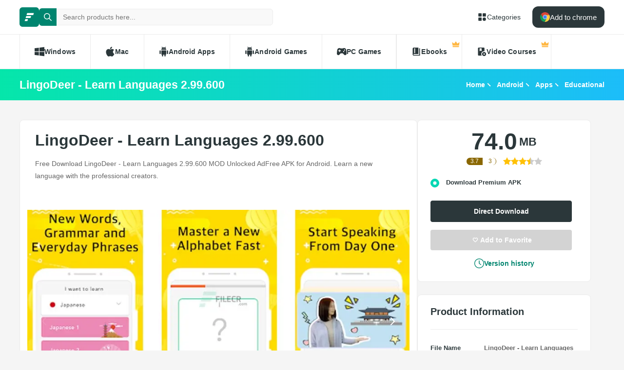

--- FILE ---
content_type: text/html; charset=utf-8
request_url: https://filecr.com/android/learn-korean-japanese-or-spanish-with-lingodeer/
body_size: 14116
content:
<!DOCTYPE html><html lang="en"><head><meta charSet="utf-8"/><meta name="viewport" content="width=device-width"/><meta name="twitter:card" content="summary_large_image"/><meta name="twitter:site" content="@FileCr"/><meta name="twitter:creator" content="@FileCr"/><meta property="og:locale" content="en_US"/><meta property="og:site_name" content="FileCR"/><title>LingoDeer - Learn Languages 2.99.600</title><meta name="robots" content="index,follow"/><meta name="description" content="Free Download LingoDeer - Learn Languages 2.99.600 MOD Unlocked AdFree APK for Android. Learn a new language with the professional creators."/><meta property="og:title" content="LingoDeer - Learn Languages 2.99.600"/><meta property="og:description" content="Free Download LingoDeer - Learn Languages 2.99.600 MOD Unlocked AdFree APK for Android. Learn a new language with the professional creators."/><meta property="og:url" content="https://filecr.com/android/learn-korean-japanese-or-spanish-with-lingodeer"/><meta property="og:type" content="article"/><meta property="article:published_time" content="2025-04-08 22:16:00"/><meta property="article:modified_time" content="2025-10-06 10:55:30"/><meta property="article:author" content="Alivia Stamm"/><meta property="article:tag" content="Language Learning"/><meta property="article:tag" content="Language Practice"/><meta property="article:tag" content="Japanese language"/><meta property="og:image" content="https://media.imgcdn.org/repo/2023/03/learn-korean-japanese-or-spanish-with-lingodeer/learn-korean-japanese-or-spanish-with-lingodeer-free-download-01.jpg"/><meta property="og:image:alt" content="LingoDeer - Learn Languages 2.99.600"/><meta property="og:image:type" content="image/jpeg"/><meta property="og:image:width" content="836"/><meta property="og:image:height" content="484"/><meta property="og:image" content="https://media.imgcdn.org/repo/2023/03/learn-korean-japanese-or-spanish-with-lingodeer/learn-korean-japanese-or-spanish-with-lingodeer-free-download-02.jpg"/><meta property="og:image:alt" content="LingoDeer - Learn Languages 2.99.600"/><meta property="og:image:type" content="image/jpeg"/><meta property="og:image:width" content="836"/><meta property="og:image:height" content="484"/><meta property="og:image" content="https://media.imgcdn.org/repo/2023/03/learn-korean-japanese-or-spanish-with-lingodeer-2-99-68/664c2adb57ff0-learn-korean-japanese-or-spanish-with-lingodeer-2-99-68-screenshot1.webp"/><meta property="og:image:alt" content="LingoDeer - Learn Languages 2.99.600"/><meta property="og:image:type" content="image/jpeg"/><meta property="og:image:width" content="836"/><meta property="og:image:height" content="484"/><link rel="canonical" href="https://filecr.com/android/learn-korean-japanese-or-spanish-with-lingodeer"/><script type="application/ld+json">{"@context":"https://schema.org","@type":"Article","datePublished":"2025-04-08 22:16:00","description":"Free Download LingoDeer - Learn Languages 2.99.600 MOD Unlocked AdFree APK for Android. Learn a new language with the professional creators.","mainEntityOfPage":{"@type":"WebPage","@id":"https://filecr.com/android/learn-korean-japanese-or-spanish-with-lingodeer"},"headline":"LingoDeer - Learn Languages 2.99.600","image":["https://media.imgcdn.org/repo/2023/03/learn-korean-japanese-or-spanish-with-lingodeer/learn-korean-japanese-or-spanish-with-lingodeer-free-download-01.jpg","https://media.imgcdn.org/repo/2023/03/learn-korean-japanese-or-spanish-with-lingodeer/learn-korean-japanese-or-spanish-with-lingodeer-free-download-02.jpg","https://media.imgcdn.org/repo/2023/03/learn-korean-japanese-or-spanish-with-lingodeer-2-99-68/664c2adb57ff0-learn-korean-japanese-or-spanish-with-lingodeer-2-99-68-screenshot1.webp"],"dateModified":"2025-10-06 10:55:30","author":[{"@type":"Person","name":"Alivia Stamm","url":"/us-en/"}],"publisher":{"@type":"Organization","name":"FileCR","logo":{"@type":"ImageObject","url":"https://filecr.com/logo.png"}},"isAccessibleForFree":true}</script><script type="application/ld+json">{"@context":"https://schema.org","@type":"SoftwareApplication","name":"LingoDeer - Learn Languages","url":"https://filecr.com/android/learn-korean-japanese-or-spanish-with-lingodeer","version":"2.99.600","description":"Learn a new language with the professional creators","image":"https://media.imgcdn.org/repo/2023/03/learn-korean-japanese-or-spanish-with-lingodeer-2-99-68/664c2a4f87d87-learn-korean-japanese-or-spanish-with-lingodeer-2-99-68-Icon.webp","screenshot":["https://media.imgcdn.org/repo/2023/03/learn-korean-japanese-or-spanish-with-lingodeer/learn-korean-japanese-or-spanish-with-lingodeer-free-download-01.jpg","https://media.imgcdn.org/repo/2023/03/learn-korean-japanese-or-spanish-with-lingodeer/learn-korean-japanese-or-spanish-with-lingodeer-free-download-02.jpg","https://media.imgcdn.org/repo/2023/03/learn-korean-japanese-or-spanish-with-lingodeer-2-99-68/664c2adb57ff0-learn-korean-japanese-or-spanish-with-lingodeer-2-99-68-screenshot1.webp"],"publisher":{"@types":"Organization","name":"LingoDeer - Learn Languages with fun","url":"https://www.lingodeer.com/"},"applicationCategory":"Educational","operatingSystem":"Android","datePublished":"2025-04-08 22:16:00","dateModified":"2025-10-06 10:55:30","offers":{"@type":"Offer","price":"0.00","priceCurrency":"USD"},"aggregateRating":{"@type":"AggregateRating","reviewCount":3,"bestRating":5,"ratingValue":"3.7"}}</script><script type="application/ld+json">{"@context":"https://schema.org","@type":"WebSite","url":"https://filecr.com","potentialAction":[{"@type":"SearchAction","target":"https://filecr.com/search?query={search_term_string}","query-input":"required name=search_term_string"}]}</script><script type="application/ld+json">{"@context":"https://schema.org","@type":"BreadcrumbList","itemListElement":[{"@type":"ListItem","position":"1","item":{"@id":"https://filecr.com/android","name":"Android"}},{"@type":"ListItem","position":"2","item":{"@id":"https://filecr.com/android/apps","name":"Apps"}},{"@type":"ListItem","position":"3","item":{"@id":"https://filecr.com/android/apps/educational-apps","name":"Educational"}}]}</script><link rel="preload" as="image" imageSrcSet="/_next/image/?url=https%3A%2F%2Fmedia.imgcdn.org%2Frepo%2F2023%2F03%2Flearn-korean-japanese-or-spanish-with-lingodeer%2Flearn-korean-japanese-or-spanish-with-lingodeer-free-download-01.jpg&amp;w=1080&amp;q=75 1x, /_next/image/?url=https%3A%2F%2Fmedia.imgcdn.org%2Frepo%2F2023%2F03%2Flearn-korean-japanese-or-spanish-with-lingodeer%2Flearn-korean-japanese-or-spanish-with-lingodeer-free-download-01.jpg&amp;w=1920&amp;q=75 2x" fetchpriority="high"/><meta name="next-head-count" content="41"/><meta name="google-site-verification" content="ExL8193-Y-IIV0ZYBPeZVH2GN-tKY7_wo5xXGov1_qk"/><link rel="icon" href="/favicon.png"/><link rel="preload" href="/_next/static/css/e55ef4f217c16d9f.css" as="style"/><link rel="stylesheet" href="/_next/static/css/e55ef4f217c16d9f.css" data-n-g=""/><link rel="preload" href="/_next/static/css/2dbe46fe14a4b4c2.css" as="style"/><link rel="stylesheet" href="/_next/static/css/2dbe46fe14a4b4c2.css" data-n-p=""/><link rel="preload" href="/_next/static/css/2a3dfd2ff48fce35.css" as="style"/><link rel="stylesheet" href="/_next/static/css/2a3dfd2ff48fce35.css" data-n-p=""/><link rel="preload" href="/_next/static/css/d127eb0a3b6ee924.css" as="style"/><link rel="stylesheet" href="/_next/static/css/d127eb0a3b6ee924.css" data-n-p=""/><noscript data-n-css=""></noscript><script defer="" nomodule="" src="/_next/static/chunks/polyfills-42372ed130431b0a.js"></script><script src="/_next/static/chunks/webpack-21856b4bba4a7188.js" defer=""></script><script src="/_next/static/chunks/framework-0cbe3b56a5f66701.js" defer=""></script><script src="/_next/static/chunks/main-8b99947cf8517f20.js" defer=""></script><script src="/_next/static/chunks/pages/_app-2c2b28f0702cbfcb.js" defer=""></script><script src="/_next/static/chunks/229-68220457263d81f2.js" defer=""></script><script src="/_next/static/chunks/297-3aadb0264d95ef93.js" defer=""></script><script src="/_next/static/chunks/58-4f9d48cb37e5016f.js" defer=""></script><script src="/_next/static/chunks/50-7ce0aefb7717b53d.js" defer=""></script><script src="/_next/static/chunks/325-d924ee7ecca49220.js" defer=""></script><script src="/_next/static/chunks/385-9a907f5ec0a3e6cc.js" defer=""></script><script src="/_next/static/chunks/124-94b9d5fe22581666.js" defer=""></script><script src="/_next/static/chunks/pages/%5BcategorySlug%5D/%5BpostSlug%5D-8690fd048799749c.js" defer=""></script><script src="/_next/static/l7GlYqq9MCmYFktRtqLa7/_buildManifest.js" defer=""></script><script src="/_next/static/l7GlYqq9MCmYFktRtqLa7/_ssgManifest.js" defer=""></script></head><body><div id="__next"><header class="header_wrap__mGxe1"><div class="container "><nav class="header_nav__jqNm7"><a aria-label="FileCR - THE BIGGEST SOFTWARE STORE" class="header_logo__nodcL" href="/us-en/"><svg xmlns="http://www.w3.org/2000/svg" xml:space="preserve" fill="#fff" viewBox="0 0 1366 1204.41" class="icon" style="--icon-size:20px"><switch><g><path d="M386.89 47.18h939.13l-82.81 274.95H300.76zM256.5 467.89h686.45l-82.81 274.95H170.37zm-130.39 420.7h382.98l-82.82 274.96H39.98z" class="logo_svg__st0"></path></g></switch></svg></a><div class="search_wrap___OBMJ"><form class="header--search"><input type="text" class="search_input__yIfS8" placeholder="Search products here..." autoComplete="off" value=""/><button class="search_submit__JKzQE" type="submit" aria-label="search button"><svg xmlns="http://www.w3.org/2000/svg" viewBox="0 0 461.516 461.516" class="icon" style="--icon-size:16px"><path xmlns="http://www.w3.org/2000/svg" d="M185.746 371.332a185.3 185.3 0 0 0 113.866-39.11L422.39 455c9.172 8.858 23.787 8.604 32.645-.568 8.641-8.947 8.641-23.131 0-32.077L332.257 299.577c62.899-80.968 48.252-197.595-32.716-260.494S101.947-9.169 39.048 71.799-9.204 269.394 71.764 332.293a185.64 185.64 0 0 0 113.982 39.039M87.095 87.059c54.484-54.485 142.82-54.486 197.305-.002s54.486 142.82.002 197.305-142.82 54.486-197.305.002l-.002-.002c-54.484-54.087-54.805-142.101-.718-196.585z" data-original="#000000"></path></svg></button><button class="search_close__AhKS9" type="reset" aria-label="search clear"><svg xmlns="http://www.w3.org/2000/svg" viewBox="0 0 329.269 329" class="icon" style="--icon-size:20px"><path d="M194.8 164.77 323.013 36.555c8.343-8.34 8.343-21.825 0-30.164-8.34-8.34-21.825-8.34-30.164 0L164.633 134.605 36.422 6.391c-8.344-8.34-21.824-8.34-30.164 0-8.344 8.34-8.344 21.824 0 30.164l128.21 128.215L6.259 292.984c-8.344 8.34-8.344 21.825 0 30.164a21.27 21.27 0 0 0 15.082 6.25c5.46 0 10.922-2.09 15.082-6.25l128.21-128.214 128.216 128.214a21.27 21.27 0 0 0 15.082 6.25c5.46 0 10.922-2.09 15.082-6.25 8.343-8.34 8.343-21.824 0-30.164zm0 0"></path></svg></button></form></div><a class="header_link__ohosR" href="/navigation/ms-windows/"><svg xmlns="http://www.w3.org/2000/svg" viewBox="0 0 64 64" class="icon" style="--icon-size:20px"><path d="M29 11v14a4 4 0 0 1-4 4H11a4 4 0 0 1-4-4V11a4 4 0 0 1 4-4h14a4 4 0 0 1 4 4m24-4H39a4 4 0 0 0-4 4v14a4 4 0 0 0 4 4h14a4 4 0 0 0 4-4V11a4 4 0 0 0-4-4M25 35H11a4 4 0 0 0-4 4v14a4 4 0 0 0 4 4h14a4 4 0 0 0 4-4V39a4 4 0 0 0-4-4m21 0a11 11 0 1 0 11 11 11 11 0 0 0-11-11"></path></svg><span>Categories</span></a><button class="burger-menu " type="button" aria-label="burger menu"><span></span></button></nav></div><div class="menu_wrap__ntHWM"><div class="container"><nav class="menu_menu__NlimN menu"><a class="menu_link__lDtKC" href="/ms-windows/"><svg xmlns="http://www.w3.org/2000/svg" viewBox="0 0 512 512" class="icon" style="--icon-size:20px"><path d="M0 80v160h224V52zm256-32v192h256V16zm0 224v192l256 32V272zM0 272v160l224 28V272z"></path></svg><span>Windows</span></a><a class="menu_link__lDtKC" href="/macos/"><svg xmlns="http://www.w3.org/2000/svg" viewBox="0 0 512.003 512.003" class="icon" style="--icon-size:20px"><path d="M351.98 0c-27.296 1.888-59.2 19.36-77.792 42.112-16.96 20.64-30.912 51.296-25.472 81.088 29.824.928 60.64-16.96 78.496-40.096 16.704-21.536 29.344-52 24.768-83.104"></path><path d="M459.852 171.776c-26.208-32.864-63.04-51.936-97.824-51.936-45.92 0-65.344 21.984-97.248 21.984-32.896 0-57.888-21.92-97.6-21.92-39.008 0-80.544 23.84-106.88 64.608-37.024 57.408-30.688 165.344 29.312 257.28 21.472 32.896 50.144 69.888 87.648 70.208 33.376.32 42.784-21.408 88-21.632 45.216-.256 53.792 21.92 87.104 21.568 37.536-.288 67.776-41.28 89.248-74.176 15.392-23.584 21.12-35.456 33.056-62.08-86.816-33.056-100.736-156.512-14.816-203.904"></path></svg><span>Mac</span></a><a class="menu_link__lDtKC" href="/android/"><svg xmlns="http://www.w3.org/2000/svg" viewBox="0 0 512.007 512.007" class="icon" style="--icon-size:20px"><path d="M64.004 192.007c-17.664 0-32 14.336-32 32v128c0 17.664 14.336 32 32 32s32-14.336 32-32v-128c0-17.664-14.336-32-32-32m384 0c-17.664 0-32 14.336-32 32v128c0 17.664 14.336 32 32 32s32-14.336 32-32v-128c0-17.664-14.336-32-32-32m-320 1.856v192c0 17.664 14.336 32 32 32v62.144c0 17.664 14.336 32 32 32s32-14.336 32-32v-62.144h64v62.144c0 17.664 14.336 32 32 32s32-14.336 32-32v-62.144c17.664 0 32-14.336 32-32v-192zm0-33.856h256c0-40.32-19.008-75.84-48.128-99.296l28.48-34.528c5.632-6.816 4.672-16.896-2.144-22.528-6.848-5.6-16.896-4.672-22.528 2.144l-31.136 37.728c-16.064-7.264-33.76-11.52-52.544-11.52-19.04 0-36.96 4.416-53.184 11.904L172.516 6.023c-5.536-6.88-15.584-8.032-22.496-2.496-6.88 5.536-8 15.584-2.496 22.496l28.096 35.136c-28.832 23.456-47.616 58.784-47.616 98.848m160-80c8.832 0 16 7.168 16 16s-7.168 16-16 16-16-7.168-16-16 7.168-16 16-16m-64 0c8.832 0 16 7.168 16 16s-7.168 16-16 16-16-7.168-16-16 7.168-16 16-16"></path></svg><span>Android Apps</span></a><a class="menu_link__lDtKC" href="/android-games/"><svg xmlns="http://www.w3.org/2000/svg" viewBox="0 0 512.007 512.007" class="icon" style="--icon-size:20px"><path d="M64.004 192.007c-17.664 0-32 14.336-32 32v128c0 17.664 14.336 32 32 32s32-14.336 32-32v-128c0-17.664-14.336-32-32-32m384 0c-17.664 0-32 14.336-32 32v128c0 17.664 14.336 32 32 32s32-14.336 32-32v-128c0-17.664-14.336-32-32-32m-320 1.856v192c0 17.664 14.336 32 32 32v62.144c0 17.664 14.336 32 32 32s32-14.336 32-32v-62.144h64v62.144c0 17.664 14.336 32 32 32s32-14.336 32-32v-62.144c17.664 0 32-14.336 32-32v-192zm0-33.856h256c0-40.32-19.008-75.84-48.128-99.296l28.48-34.528c5.632-6.816 4.672-16.896-2.144-22.528-6.848-5.6-16.896-4.672-22.528 2.144l-31.136 37.728c-16.064-7.264-33.76-11.52-52.544-11.52-19.04 0-36.96 4.416-53.184 11.904L172.516 6.023c-5.536-6.88-15.584-8.032-22.496-2.496-6.88 5.536-8 15.584-2.496 22.496l28.096 35.136c-28.832 23.456-47.616 58.784-47.616 98.848m160-80c8.832 0 16 7.168 16 16s-7.168 16-16 16-16-7.168-16-16 7.168-16 16-16m-64 0c8.832 0 16 7.168 16 16s-7.168 16-16 16-16-7.168-16-16 7.168-16 16-16"></path></svg><span>Android Games</span></a><a class="menu_link__lDtKC" href="/pc-games/"><svg xmlns="http://www.w3.org/2000/svg" viewBox="0 0 512 512" class="icon" style="--icon-size:20px"><path d="M512 363.78c-1.2-66.8-9.09-134.35-22.03-202.53-10.54-47.37-48.46-89.56-109.05-92.65-44.73-1.84-53.38 23.64-104.06 23.15-13.88-.09-27.75-.09-41.63 0-50.69.49-59.36-24.99-104.07-23.15-60.6 3.09-99.7 45.17-109.09 92.65C9.12 229.43 1.23 296.97.04 363.77c-.29 46.51 45.63 77.45 75.93 79.57 58.53 4.42 105.03-98.79 140.46-98.8 26.41.15 52.81.16 79.22 0 35.44 0 81.9 103.23 140.47 98.81 30.29-2.12 77.4-33.27 75.89-79.57zM190.94 233.44h-27.3v27.3c0 11.52-9.34 20.86-20.86 20.86s-20.86-9.34-20.86-20.86v-27.3h-27.3c-11.52 0-20.86-9.34-20.86-20.86s9.34-20.86 20.86-20.86h27.3v-27.3c0-11.52 9.34-20.86 20.86-20.86s20.86 9.34 20.86 20.86v27.3h27.3c11.52 0 20.86 9.34 20.86 20.86s-9.34 20.86-20.86 20.86m168.57 48.15c-16.33.44-29.91-12.46-30.35-28.78-.43-16.38 12.48-29.98 28.8-30.4 16.34-.41 29.94 12.48 30.36 28.82.41 16.34-12.48 29.94-28.81 30.36m49.25-78.85c-16.33.46-29.94-12.45-30.39-28.78-.41-16.36 12.48-29.94 28.82-30.39 16.36-.43 29.94 12.48 30.38 28.82.43 16.33-12.49 29.94-28.81 30.35"></path></svg><span>PC Games</span></a><span class="menu_link__lDtKC"><svg xmlns="http://www.w3.org/2000/svg" fill="#5f6368" viewBox="0 -960 960 960" class="icon" style="--icon-size:20px"><path d="M280-320h80v-480h-80zM240-80q-50 0-85-35t-35-85v-560q0-50 35-85t85-35h440v640H240q-17 0-28.5 11.5T200-200t11.5 28.5T240-160h520v-640h80v720z"></path></svg><span>Ebooks</span><span class="menu_private__eB2_4"><svg xmlns="http://www.w3.org/2000/svg" viewBox="0 0 32 32" class="icon" style="--icon-size:16px"><path fill="#ffb743" d="M2.837 20.977 1.012 9.115c-.135-.876.863-1.474 1.572-.942l5.686 4.264a1.36 1.36 0 0 0 1.945-.333l4.734-7.1c.5-.75 1.602-.75 2.102 0l4.734 7.1a1.36 1.36 0 0 0 1.945.333l5.686-4.264c.71-.532 1.707.066 1.572.942l-1.825 11.862zm24.953 6.582H4.21a1.373 1.373 0 0 1-1.373-1.373v-3.015h26.326v3.015c0 .758-.615 1.373-1.373 1.373"></path></svg></span></span><span class="menu_link__lDtKC"><svg xmlns="http://www.w3.org/2000/svg" fill="#5f6368" viewBox="0 -960 960 960" class="icon" style="--icon-size:20px"><path d="M280-800v280l100-60 100 60v-280zM720-40q-83 0-141.5-58.5T520-240t58.5-141.5T720-440t141.5 58.5T920-240 861.5-98.5 720-40m-50-100 160-100-160-100zM440-240.27q0 43.27 13.5 83.77T490-80H200q-33 0-56.5-23.5T120-160v-640q0-33 23.5-56.5T200-880h480q33 0 56.5 23.5T760-800v282q-10.06-1-20.13-1.5-10.06-.5-20.13-.5Q603-520 521.5-438.5 440-356.99 440-240.27"></path></svg><span>Video Courses</span><span class="menu_private__eB2_4"><svg xmlns="http://www.w3.org/2000/svg" viewBox="0 0 32 32" class="icon" style="--icon-size:16px"><path fill="#ffb743" d="M2.837 20.977 1.012 9.115c-.135-.876.863-1.474 1.572-.942l5.686 4.264a1.36 1.36 0 0 0 1.945-.333l4.734-7.1c.5-.75 1.602-.75 2.102 0l4.734 7.1a1.36 1.36 0 0 0 1.945.333l5.686-4.264c.71-.532 1.707.066 1.572.942l-1.825 11.862zm24.953 6.582H4.21a1.373 1.373 0 0 1-1.373-1.373v-3.015h26.326v3.015c0 .758-.615 1.373-1.373 1.373"></path></svg></span></span></nav></div></div></header><div class="header_wrap__Hn4J0"><div class="container "><div class="header_container__VAc0d"><h1 class="header_title__wmc1e">LingoDeer - Learn Languages 2.99.600</h1><ul class="breadcrumbs_wrap__qBADP"><li><a href="/us-en/">Home</a></li><li><a href="/android/">Android</a></li><li><a href="/android/apps/">Apps</a></li><li><a href="/android/apps/educational-apps/">Educational</a></li></ul></div></div></div><div class="container mp-0"><div class="content"><main class="main"><div class="post-wrap"><article><h2>LingoDeer - Learn Languages 2.99.600</h2><p>Free Download LingoDeer - Learn Languages 2.99.600 MOD Unlocked AdFree APK for Android. Learn a new language with the professional creators.</p></article><div class="slider"><div class="swiper"><div class="swiper-wrapper"><div class="swiper-slide"><img alt="Screenshot" fetchpriority="high" width="836" height="484" decoding="async" data-nimg="1" class="slider-image" style="color:transparent;max-width:100%;object-fit:contain;background-size:contain;background-position:50% 50%;background-repeat:no-repeat;background-image:url(&quot;data:image/svg+xml;charset=utf-8,%3Csvg xmlns=&#x27;http://www.w3.org/2000/svg&#x27; viewBox=&#x27;0 0 836 484&#x27;%3E%3Cfilter id=&#x27;b&#x27; color-interpolation-filters=&#x27;sRGB&#x27;%3E%3CfeGaussianBlur stdDeviation=&#x27;20&#x27;/%3E%3CfeColorMatrix values=&#x27;1 0 0 0 0 0 1 0 0 0 0 0 1 0 0 0 0 0 100 -1&#x27; result=&#x27;s&#x27;/%3E%3CfeFlood x=&#x27;0&#x27; y=&#x27;0&#x27; width=&#x27;100%25&#x27; height=&#x27;100%25&#x27;/%3E%3CfeComposite operator=&#x27;out&#x27; in=&#x27;s&#x27;/%3E%3CfeComposite in2=&#x27;SourceGraphic&#x27;/%3E%3CfeGaussianBlur stdDeviation=&#x27;20&#x27;/%3E%3C/filter%3E%3Cimage width=&#x27;100%25&#x27; height=&#x27;100%25&#x27; x=&#x27;0&#x27; y=&#x27;0&#x27; preserveAspectRatio=&#x27;none&#x27; style=&#x27;filter: url(%23b);&#x27; href=&#x27;[data-uri]&#x27;/%3E%3C/svg%3E&quot;)" srcSet="/_next/image/?url=https%3A%2F%2Fmedia.imgcdn.org%2Frepo%2F2023%2F03%2Flearn-korean-japanese-or-spanish-with-lingodeer%2Flearn-korean-japanese-or-spanish-with-lingodeer-free-download-01.jpg&amp;w=1080&amp;q=75 1x, /_next/image/?url=https%3A%2F%2Fmedia.imgcdn.org%2Frepo%2F2023%2F03%2Flearn-korean-japanese-or-spanish-with-lingodeer%2Flearn-korean-japanese-or-spanish-with-lingodeer-free-download-01.jpg&amp;w=1920&amp;q=75 2x" src="/_next/image/?url=https%3A%2F%2Fmedia.imgcdn.org%2Frepo%2F2023%2F03%2Flearn-korean-japanese-or-spanish-with-lingodeer%2Flearn-korean-japanese-or-spanish-with-lingodeer-free-download-01.jpg&amp;w=1920&amp;q=75"/></div><div class="swiper-slide"><img alt="Screenshot" loading="lazy" width="836" height="484" decoding="async" data-nimg="1" class="slider-image" style="color:transparent;max-width:100%;object-fit:contain;background-size:contain;background-position:50% 50%;background-repeat:no-repeat;background-image:url(&quot;data:image/svg+xml;charset=utf-8,%3Csvg xmlns=&#x27;http://www.w3.org/2000/svg&#x27; viewBox=&#x27;0 0 836 484&#x27;%3E%3Cfilter id=&#x27;b&#x27; color-interpolation-filters=&#x27;sRGB&#x27;%3E%3CfeGaussianBlur stdDeviation=&#x27;20&#x27;/%3E%3CfeColorMatrix values=&#x27;1 0 0 0 0 0 1 0 0 0 0 0 1 0 0 0 0 0 100 -1&#x27; result=&#x27;s&#x27;/%3E%3CfeFlood x=&#x27;0&#x27; y=&#x27;0&#x27; width=&#x27;100%25&#x27; height=&#x27;100%25&#x27;/%3E%3CfeComposite operator=&#x27;out&#x27; in=&#x27;s&#x27;/%3E%3CfeComposite in2=&#x27;SourceGraphic&#x27;/%3E%3CfeGaussianBlur stdDeviation=&#x27;20&#x27;/%3E%3C/filter%3E%3Cimage width=&#x27;100%25&#x27; height=&#x27;100%25&#x27; x=&#x27;0&#x27; y=&#x27;0&#x27; preserveAspectRatio=&#x27;none&#x27; style=&#x27;filter: url(%23b);&#x27; href=&#x27;[data-uri]&#x27;/%3E%3C/svg%3E&quot;)" srcSet="/_next/image/?url=https%3A%2F%2Fmedia.imgcdn.org%2Frepo%2F2023%2F03%2Flearn-korean-japanese-or-spanish-with-lingodeer%2Flearn-korean-japanese-or-spanish-with-lingodeer-free-download-01.jpg&amp;w=1080&amp;q=75 1x, /_next/image/?url=https%3A%2F%2Fmedia.imgcdn.org%2Frepo%2F2023%2F03%2Flearn-korean-japanese-or-spanish-with-lingodeer%2Flearn-korean-japanese-or-spanish-with-lingodeer-free-download-01.jpg&amp;w=1920&amp;q=75 2x" src="/_next/image/?url=https%3A%2F%2Fmedia.imgcdn.org%2Frepo%2F2023%2F03%2Flearn-korean-japanese-or-spanish-with-lingodeer%2Flearn-korean-japanese-or-spanish-with-lingodeer-free-download-01.jpg&amp;w=1920&amp;q=75"/></div><div class="swiper-slide"><img alt="Screenshot" loading="lazy" width="836" height="484" decoding="async" data-nimg="1" class="slider-image" style="color:transparent;max-width:100%;object-fit:contain;background-size:contain;background-position:50% 50%;background-repeat:no-repeat;background-image:url(&quot;data:image/svg+xml;charset=utf-8,%3Csvg xmlns=&#x27;http://www.w3.org/2000/svg&#x27; viewBox=&#x27;0 0 836 484&#x27;%3E%3Cfilter id=&#x27;b&#x27; color-interpolation-filters=&#x27;sRGB&#x27;%3E%3CfeGaussianBlur stdDeviation=&#x27;20&#x27;/%3E%3CfeColorMatrix values=&#x27;1 0 0 0 0 0 1 0 0 0 0 0 1 0 0 0 0 0 100 -1&#x27; result=&#x27;s&#x27;/%3E%3CfeFlood x=&#x27;0&#x27; y=&#x27;0&#x27; width=&#x27;100%25&#x27; height=&#x27;100%25&#x27;/%3E%3CfeComposite operator=&#x27;out&#x27; in=&#x27;s&#x27;/%3E%3CfeComposite in2=&#x27;SourceGraphic&#x27;/%3E%3CfeGaussianBlur stdDeviation=&#x27;20&#x27;/%3E%3C/filter%3E%3Cimage width=&#x27;100%25&#x27; height=&#x27;100%25&#x27; x=&#x27;0&#x27; y=&#x27;0&#x27; preserveAspectRatio=&#x27;none&#x27; style=&#x27;filter: url(%23b);&#x27; href=&#x27;[data-uri]&#x27;/%3E%3C/svg%3E&quot;)" srcSet="/_next/image/?url=https%3A%2F%2Fmedia.imgcdn.org%2Frepo%2F2023%2F03%2Flearn-korean-japanese-or-spanish-with-lingodeer%2Flearn-korean-japanese-or-spanish-with-lingodeer-free-download-02.jpg&amp;w=1080&amp;q=75 1x, /_next/image/?url=https%3A%2F%2Fmedia.imgcdn.org%2Frepo%2F2023%2F03%2Flearn-korean-japanese-or-spanish-with-lingodeer%2Flearn-korean-japanese-or-spanish-with-lingodeer-free-download-02.jpg&amp;w=1920&amp;q=75 2x" src="/_next/image/?url=https%3A%2F%2Fmedia.imgcdn.org%2Frepo%2F2023%2F03%2Flearn-korean-japanese-or-spanish-with-lingodeer%2Flearn-korean-japanese-or-spanish-with-lingodeer-free-download-02.jpg&amp;w=1920&amp;q=75"/></div><div class="swiper-slide"><img alt="Screenshot" loading="lazy" width="836" height="484" decoding="async" data-nimg="1" class="slider-image" style="color:transparent;max-width:100%;object-fit:contain;background-size:contain;background-position:50% 50%;background-repeat:no-repeat;background-image:url(&quot;data:image/svg+xml;charset=utf-8,%3Csvg xmlns=&#x27;http://www.w3.org/2000/svg&#x27; viewBox=&#x27;0 0 836 484&#x27;%3E%3Cfilter id=&#x27;b&#x27; color-interpolation-filters=&#x27;sRGB&#x27;%3E%3CfeGaussianBlur stdDeviation=&#x27;20&#x27;/%3E%3CfeColorMatrix values=&#x27;1 0 0 0 0 0 1 0 0 0 0 0 1 0 0 0 0 0 100 -1&#x27; result=&#x27;s&#x27;/%3E%3CfeFlood x=&#x27;0&#x27; y=&#x27;0&#x27; width=&#x27;100%25&#x27; height=&#x27;100%25&#x27;/%3E%3CfeComposite operator=&#x27;out&#x27; in=&#x27;s&#x27;/%3E%3CfeComposite in2=&#x27;SourceGraphic&#x27;/%3E%3CfeGaussianBlur stdDeviation=&#x27;20&#x27;/%3E%3C/filter%3E%3Cimage width=&#x27;100%25&#x27; height=&#x27;100%25&#x27; x=&#x27;0&#x27; y=&#x27;0&#x27; preserveAspectRatio=&#x27;none&#x27; style=&#x27;filter: url(%23b);&#x27; href=&#x27;[data-uri]&#x27;/%3E%3C/svg%3E&quot;)" srcSet="/_next/image/?url=https%3A%2F%2Fmedia.imgcdn.org%2Frepo%2F2023%2F03%2Flearn-korean-japanese-or-spanish-with-lingodeer-2-99-68%2F664c2adb57ff0-learn-korean-japanese-or-spanish-with-lingodeer-2-99-68-screenshot1.webp&amp;w=1080&amp;q=75 1x, /_next/image/?url=https%3A%2F%2Fmedia.imgcdn.org%2Frepo%2F2023%2F03%2Flearn-korean-japanese-or-spanish-with-lingodeer-2-99-68%2F664c2adb57ff0-learn-korean-japanese-or-spanish-with-lingodeer-2-99-68-screenshot1.webp&amp;w=1920&amp;q=75 2x" src="/_next/image/?url=https%3A%2F%2Fmedia.imgcdn.org%2Frepo%2F2023%2F03%2Flearn-korean-japanese-or-spanish-with-lingodeer-2-99-68%2F664c2adb57ff0-learn-korean-japanese-or-spanish-with-lingodeer-2-99-68-screenshot1.webp&amp;w=1920&amp;q=75"/></div></div><div class="swiper-button-prev"></div><div class="swiper-button-next"></div></div></div><article class="article"><p>Free Download LingoDeer - Learn Languages Premium MOD Version Unlocked AdFree APK for Android Phones and Tablets. It is used to learn a new language with professional creators.</p>
<h2>Overview of Learn Korean, Japanese, or Spanish with LingoDeer 2 Premium APK for Android</h2>
<p>Learn Japanese, Korean, Chinese, Spanish, French, German, Portuguese, and Vietnamese, as well as English in 10+ languages. Learn a new language with an app designed by professional language textbook creators.</p>
<p>Its courses teach the alphabet, vocabulary, grammar, travel phrases, pronunciation, etc. Its lessons and review exercises will train your reading, listening, speaking, and writing skills in just 10 minutes a day.</p>
<p>Moreover, Self-studying a new language with this app is efficient and effective.</p>
<h3>Features of the App</h3>
<ul>
<li>Thorough introductions to Japanese, Korean, Vietnamese, and Chinese Mandarin alphabet systems that build a solid foundation for successful independent learning</li>
<li>Detailed grammar notes that explain how the language works</li>
<li>Pleasant and authentic recordings from native speakers that are crystal clear</li>
<li>Offline mode</li>
<li>Japanese learning is available in Kana, Kanji, and Romaji; Korean learning is available in Hangul and Romanized letters; Chinese learning is available in Traditional Chinese, Simplified Chinese, and Pinyin</li>
<li>Varied and innovative exercise modes that target different skills; one would never be bored</li>
<li>2,000 most frequently used words and phrases up to the intermediate level, covered in 60+ units and 150+ lessons</li>
<li>Built-in flashcard review system that helps one memorize new words and selectively reinforces skill points</li>
</ul></article></div><div class="post-wrap" id="version-history"><div class="section-title"><h2>Previous version</h2></div><div class="version_container__AzKJd"><div class="version_wrap__qxVJ5 version_header__zdZwi"><div class="version_release__w0xa8">date</div><div class="version_info__dp9l1">Additional info</div><div class="version_download__1ijPo">downloads</div></div><div class="version_list__d0_6o version_open__gJWPy "><div class="version_wrap__qxVJ5"><div class="version_release__w0xa8"></div><div class="version_info__dp9l1"><div class="version_info-item__R8xI_"><span class="version_label___AY9a">File Name<!-- -->:</span><span class="version_data__xEat3">LingoDeer - Learn Languages v2.99.303</span></div><div class="version_info-item__R8xI_"><span class="version_label___AY9a">Version<!-- -->:</span><span class="version_data__xEat3">2.99.303</span></div></div><div class="version_downloads__E6kpN"><button class="version_download__1ijPo" data-tooltip-id="Internal-:R2smjcuem:" data-tooltip-content="Download Premium APK"><span class="version_download-icon__lcodZ"><svg xmlns="http://www.w3.org/2000/svg" viewBox="0 0 475.078 475.077" class="icon" style="--icon-size:14px"><g xmlns="http://www.w3.org/2000/svg"><path d="M467.083 318.627c-5.324-5.328-11.8-7.994-19.41-7.994H315.195l-38.828 38.827q-16.56 15.987-38.828 15.988c-14.843 0-27.789-5.324-38.828-15.988l-38.543-38.827H27.408c-7.612 0-14.083 2.669-19.414 7.994Q0 326.619 0 338.044v91.358q0 11.42 7.994 19.414 7.995 7.991 19.414 7.99h420.266c7.61 0 14.086-2.662 19.41-7.99q7.996-7.993 7.994-19.414v-91.358c0-7.617-2.662-14.089-7.995-19.417m-107.058 96.214q-5.431 5.425-12.854 5.424c-7.423-.001-9.227-1.807-12.847-5.424q-5.421-5.425-5.421-12.844c0-4.948 1.807-9.236 5.421-12.847 3.62-3.62 7.898-5.431 12.847-5.431s9.232 1.811 12.854 5.431c3.613 3.61 5.421 7.898 5.421 12.847q0 7.418-5.421 12.844m73.084 0q-5.422 5.425-12.848 5.424-7.421 0-12.847-5.424-5.42-5.425-5.42-12.844c0-4.948 1.807-9.236 5.42-12.847q5.425-5.43 12.847-5.431c7.422-.001 9.233 1.811 12.848 5.431 3.617 3.61 5.427 7.898 5.427 12.847q.001 7.418-5.427 12.844" data-original="#000000"></path><path d="M224.692 323.479q5.142 5.42 12.847 5.421c5.141 0 9.418-1.808 12.847-5.421l127.907-127.908q8.85-8.28 3.997-19.986-4.847-11.13-16.844-11.136h-73.091V36.543c0-4.948-1.811-9.231-5.421-12.847q-5.429-5.426-12.847-5.426h-73.096q-7.42 0-12.847 5.426-5.423 5.424-5.424 12.847V164.45h-73.089c-7.998 0-13.61 3.715-16.846 11.136-3.234 7.801-1.903 14.467 3.999 19.986z" data-original="#000000"></path></g></svg></span><span class="version_download-size__xw7JY">92.4<!-- --> <!-- -->mb</span></button></div></div><div class="version_wrap__qxVJ5"><div class="version_release__w0xa8"></div><div class="version_info__dp9l1"><div class="version_info-item__R8xI_"><span class="version_label___AY9a">File Name<!-- -->:</span><span class="version_data__xEat3">LingoDeer - Learn Languages v2.99.299</span></div><div class="version_info-item__R8xI_"><span class="version_label___AY9a">Version<!-- -->:</span><span class="version_data__xEat3">2.99.299</span></div></div><div class="version_downloads__E6kpN"><button class="version_download__1ijPo" data-tooltip-id="Internal-:R2t6jcuem:" data-tooltip-content="Download Premium APK"><span class="version_download-icon__lcodZ"><svg xmlns="http://www.w3.org/2000/svg" viewBox="0 0 475.078 475.077" class="icon" style="--icon-size:14px"><g xmlns="http://www.w3.org/2000/svg"><path d="M467.083 318.627c-5.324-5.328-11.8-7.994-19.41-7.994H315.195l-38.828 38.827q-16.56 15.987-38.828 15.988c-14.843 0-27.789-5.324-38.828-15.988l-38.543-38.827H27.408c-7.612 0-14.083 2.669-19.414 7.994Q0 326.619 0 338.044v91.358q0 11.42 7.994 19.414 7.995 7.991 19.414 7.99h420.266c7.61 0 14.086-2.662 19.41-7.99q7.996-7.993 7.994-19.414v-91.358c0-7.617-2.662-14.089-7.995-19.417m-107.058 96.214q-5.431 5.425-12.854 5.424c-7.423-.001-9.227-1.807-12.847-5.424q-5.421-5.425-5.421-12.844c0-4.948 1.807-9.236 5.421-12.847 3.62-3.62 7.898-5.431 12.847-5.431s9.232 1.811 12.854 5.431c3.613 3.61 5.421 7.898 5.421 12.847q0 7.418-5.421 12.844m73.084 0q-5.422 5.425-12.848 5.424-7.421 0-12.847-5.424-5.42-5.425-5.42-12.844c0-4.948 1.807-9.236 5.42-12.847q5.425-5.43 12.847-5.431c7.422-.001 9.233 1.811 12.848 5.431 3.617 3.61 5.427 7.898 5.427 12.847q.001 7.418-5.427 12.844" data-original="#000000"></path><path d="M224.692 323.479q5.142 5.42 12.847 5.421c5.141 0 9.418-1.808 12.847-5.421l127.907-127.908q8.85-8.28 3.997-19.986-4.847-11.13-16.844-11.136h-73.091V36.543c0-4.948-1.811-9.231-5.421-12.847q-5.429-5.426-12.847-5.426h-73.096q-7.42 0-12.847 5.426-5.423 5.424-5.424 12.847V164.45h-73.089c-7.998 0-13.61 3.715-16.846 11.136-3.234 7.801-1.903 14.467 3.999 19.986z" data-original="#000000"></path></g></svg></span><span class="version_download-size__xw7JY">73.5<!-- --> <!-- -->mb</span></button></div></div><div class="version_wrap__qxVJ5"><div class="version_release__w0xa8"></div><div class="version_info__dp9l1"><div class="version_info-item__R8xI_"><span class="version_label___AY9a">File Name<!-- -->:</span><span class="version_data__xEat3">LingoDeer - Learn Languages v2.99.276</span></div><div class="version_info-item__R8xI_"><span class="version_label___AY9a">Version<!-- -->:</span><span class="version_data__xEat3">2.99.276</span></div></div><div class="version_downloads__E6kpN"><button class="version_download__1ijPo" data-tooltip-id="Internal-:R2tmjcuem:" data-tooltip-content="Download Premium APK"><span class="version_download-icon__lcodZ"><svg xmlns="http://www.w3.org/2000/svg" viewBox="0 0 475.078 475.077" class="icon" style="--icon-size:14px"><g xmlns="http://www.w3.org/2000/svg"><path d="M467.083 318.627c-5.324-5.328-11.8-7.994-19.41-7.994H315.195l-38.828 38.827q-16.56 15.987-38.828 15.988c-14.843 0-27.789-5.324-38.828-15.988l-38.543-38.827H27.408c-7.612 0-14.083 2.669-19.414 7.994Q0 326.619 0 338.044v91.358q0 11.42 7.994 19.414 7.995 7.991 19.414 7.99h420.266c7.61 0 14.086-2.662 19.41-7.99q7.996-7.993 7.994-19.414v-91.358c0-7.617-2.662-14.089-7.995-19.417m-107.058 96.214q-5.431 5.425-12.854 5.424c-7.423-.001-9.227-1.807-12.847-5.424q-5.421-5.425-5.421-12.844c0-4.948 1.807-9.236 5.421-12.847 3.62-3.62 7.898-5.431 12.847-5.431s9.232 1.811 12.854 5.431c3.613 3.61 5.421 7.898 5.421 12.847q0 7.418-5.421 12.844m73.084 0q-5.422 5.425-12.848 5.424-7.421 0-12.847-5.424-5.42-5.425-5.42-12.844c0-4.948 1.807-9.236 5.42-12.847q5.425-5.43 12.847-5.431c7.422-.001 9.233 1.811 12.848 5.431 3.617 3.61 5.427 7.898 5.427 12.847q.001 7.418-5.427 12.844" data-original="#000000"></path><path d="M224.692 323.479q5.142 5.42 12.847 5.421c5.141 0 9.418-1.808 12.847-5.421l127.907-127.908q8.85-8.28 3.997-19.986-4.847-11.13-16.844-11.136h-73.091V36.543c0-4.948-1.811-9.231-5.421-12.847q-5.429-5.426-12.847-5.426h-73.096q-7.42 0-12.847 5.426-5.423 5.424-5.424 12.847V164.45h-73.089c-7.998 0-13.61 3.715-16.846 11.136-3.234 7.801-1.903 14.467 3.999 19.986z" data-original="#000000"></path></g></svg></span><span class="version_download-size__xw7JY">71.5<!-- --> <!-- -->mb</span></button></div></div><div class="version_wrap__qxVJ5"><div class="version_release__w0xa8"></div><div class="version_info__dp9l1"><div class="version_info-item__R8xI_"><span class="version_label___AY9a">File Name<!-- -->:</span><span class="version_data__xEat3">Learn Korean, Japanese or Spanish with LingoDeer v2.99.68</span></div><div class="version_info-item__R8xI_"><span class="version_label___AY9a">Version<!-- -->:</span><span class="version_data__xEat3">2.99.68</span></div></div><div class="version_downloads__E6kpN"><button class="version_download__1ijPo" data-tooltip-id="Internal-:R2u6jcuem:" data-tooltip-content="Download Premium APK"><span class="version_download-icon__lcodZ"><svg xmlns="http://www.w3.org/2000/svg" viewBox="0 0 475.078 475.077" class="icon" style="--icon-size:14px"><g xmlns="http://www.w3.org/2000/svg"><path d="M467.083 318.627c-5.324-5.328-11.8-7.994-19.41-7.994H315.195l-38.828 38.827q-16.56 15.987-38.828 15.988c-14.843 0-27.789-5.324-38.828-15.988l-38.543-38.827H27.408c-7.612 0-14.083 2.669-19.414 7.994Q0 326.619 0 338.044v91.358q0 11.42 7.994 19.414 7.995 7.991 19.414 7.99h420.266c7.61 0 14.086-2.662 19.41-7.99q7.996-7.993 7.994-19.414v-91.358c0-7.617-2.662-14.089-7.995-19.417m-107.058 96.214q-5.431 5.425-12.854 5.424c-7.423-.001-9.227-1.807-12.847-5.424q-5.421-5.425-5.421-12.844c0-4.948 1.807-9.236 5.421-12.847 3.62-3.62 7.898-5.431 12.847-5.431s9.232 1.811 12.854 5.431c3.613 3.61 5.421 7.898 5.421 12.847q0 7.418-5.421 12.844m73.084 0q-5.422 5.425-12.848 5.424-7.421 0-12.847-5.424-5.42-5.425-5.42-12.844c0-4.948 1.807-9.236 5.42-12.847q5.425-5.43 12.847-5.431c7.422-.001 9.233 1.811 12.848 5.431 3.617 3.61 5.427 7.898 5.427 12.847q.001 7.418-5.427 12.844" data-original="#000000"></path><path d="M224.692 323.479q5.142 5.42 12.847 5.421c5.141 0 9.418-1.808 12.847-5.421l127.907-127.908q8.85-8.28 3.997-19.986-4.847-11.13-16.844-11.136h-73.091V36.543c0-4.948-1.811-9.231-5.421-12.847q-5.429-5.426-12.847-5.426h-73.096q-7.42 0-12.847 5.426-5.423 5.424-5.424 12.847V164.45h-73.089c-7.998 0-13.61 3.715-16.846 11.136-3.234 7.801-1.903 14.467 3.999 19.986z" data-original="#000000"></path></g></svg></span><span class="version_download-size__xw7JY">49.3<!-- --> <!-- -->mb</span></button></div></div></div></div></div><div class="post-wrap"><div class="section-title"><h2>Comments</h2></div><div class="comment_form-wrap__hSvRJ"><h3 class="comment_form-title__Cd864">Leave a comment</h3><p>Your email address will not be published. Required fields are marked *</p><form class="comment_form__CqDYW"><div class="comment_form-group__wt4lJ"><div class="comment_form-input__sXwzF"><label for="">Name *</label><input type="text" placeholder="Name" name="name"/></div><div class="comment_form-input__sXwzF"><label for="">Email *</label><input type="email" placeholder="Email" name="email"/></div></div><div class="comment_form-group__wt4lJ"><div class="comment_form-input__sXwzF"><label for="">Message *</label><textarea placeholder="Write your comment here..." name="message"></textarea></div></div><button class="btn-primary large btn-loading "><svg xmlns="http://www.w3.org/2000/svg" viewBox="0 0 548.244 548.244" class="icon" style="--icon-size:20px"><path fill-rule="evenodd" d="M392.19 156.054 211.268 281.667 22.032 218.58C8.823 214.168-.076 201.775 0 187.852s9.078-26.24 22.338-30.498L506.15 1.549c11.5-3.697 24.123-.663 32.666 7.88s11.577 21.165 7.879 32.666L390.89 525.906c-4.258 13.26-16.575 22.261-30.498 22.338-13.923.076-26.316-8.823-30.728-22.032l-63.393-190.153z" clip-rule="evenodd"></path></svg><span class="text">Post Comment</span></button></form></div><div class="comment_list__iYlX2"></div></div></main><aside class="sidebar"><div class="widget_wrap__lfits  download-info md-none"><div class="download-ratings"><div class="showcase"><span class="average">0.0</span><span class="count">0</span></div><div class="ratings  "><span class="rating-star star "><svg viewBox="0 0 320 320"><path d="M165.3 11.05c-3.1 79.48-3.98 123.32-4.15 149.07-.04 5.55-.18 29.05-.35 53.68l-.35 49.47c-30.99 16.27-61.97 32.53-92.96 48.8-3.76 1.98-8.16-1.22-7.44-5.41L77.4 205.54c.29-1.66-.27-3.36-1.48-4.54L2.45 129.38c-3.04-2.97-1.36-8.14 2.84-8.75l101.54-14.76a5.116 5.116 0 003.86-2.81l45.41-92.01c1.89-3.81 7.32-3.81 9.2 0z" class="half-star"></path><path d="M165.25 11.05l45.41 92.01a5.163 5.163 0 003.86 2.81l101.54 14.76c4.21.61 5.89 5.78 2.84 8.75L245.43 201a5.149 5.149 0 00-1.48 4.54l17.35 101.13c.72 4.19-3.68 7.38-7.44 5.41-31.85-15.92-63.7-31.83-95.54-47.75-.56-35.79-1.01-71.58-1.37-107.37-.48-48.63-.78-97.27-.9-145.91 1.88-3.81 7.32-3.81 9.2 0z" class="half-star"></path></svg></span><span class="rating-star star "><svg viewBox="0 0 320 320"><path d="M165.3 11.05c-3.1 79.48-3.98 123.32-4.15 149.07-.04 5.55-.18 29.05-.35 53.68l-.35 49.47c-30.99 16.27-61.97 32.53-92.96 48.8-3.76 1.98-8.16-1.22-7.44-5.41L77.4 205.54c.29-1.66-.27-3.36-1.48-4.54L2.45 129.38c-3.04-2.97-1.36-8.14 2.84-8.75l101.54-14.76a5.116 5.116 0 003.86-2.81l45.41-92.01c1.89-3.81 7.32-3.81 9.2 0z" class="half-star"></path><path d="M165.25 11.05l45.41 92.01a5.163 5.163 0 003.86 2.81l101.54 14.76c4.21.61 5.89 5.78 2.84 8.75L245.43 201a5.149 5.149 0 00-1.48 4.54l17.35 101.13c.72 4.19-3.68 7.38-7.44 5.41-31.85-15.92-63.7-31.83-95.54-47.75-.56-35.79-1.01-71.58-1.37-107.37-.48-48.63-.78-97.27-.9-145.91 1.88-3.81 7.32-3.81 9.2 0z" class="half-star"></path></svg></span><span class="rating-star star "><svg viewBox="0 0 320 320"><path d="M165.3 11.05c-3.1 79.48-3.98 123.32-4.15 149.07-.04 5.55-.18 29.05-.35 53.68l-.35 49.47c-30.99 16.27-61.97 32.53-92.96 48.8-3.76 1.98-8.16-1.22-7.44-5.41L77.4 205.54c.29-1.66-.27-3.36-1.48-4.54L2.45 129.38c-3.04-2.97-1.36-8.14 2.84-8.75l101.54-14.76a5.116 5.116 0 003.86-2.81l45.41-92.01c1.89-3.81 7.32-3.81 9.2 0z" class="half-star"></path><path d="M165.25 11.05l45.41 92.01a5.163 5.163 0 003.86 2.81l101.54 14.76c4.21.61 5.89 5.78 2.84 8.75L245.43 201a5.149 5.149 0 00-1.48 4.54l17.35 101.13c.72 4.19-3.68 7.38-7.44 5.41-31.85-15.92-63.7-31.83-95.54-47.75-.56-35.79-1.01-71.58-1.37-107.37-.48-48.63-.78-97.27-.9-145.91 1.88-3.81 7.32-3.81 9.2 0z" class="half-star"></path></svg></span><span class="rating-star star "><svg viewBox="0 0 320 320"><path d="M165.3 11.05c-3.1 79.48-3.98 123.32-4.15 149.07-.04 5.55-.18 29.05-.35 53.68l-.35 49.47c-30.99 16.27-61.97 32.53-92.96 48.8-3.76 1.98-8.16-1.22-7.44-5.41L77.4 205.54c.29-1.66-.27-3.36-1.48-4.54L2.45 129.38c-3.04-2.97-1.36-8.14 2.84-8.75l101.54-14.76a5.116 5.116 0 003.86-2.81l45.41-92.01c1.89-3.81 7.32-3.81 9.2 0z" class="half-star"></path><path d="M165.25 11.05l45.41 92.01a5.163 5.163 0 003.86 2.81l101.54 14.76c4.21.61 5.89 5.78 2.84 8.75L245.43 201a5.149 5.149 0 00-1.48 4.54l17.35 101.13c.72 4.19-3.68 7.38-7.44 5.41-31.85-15.92-63.7-31.83-95.54-47.75-.56-35.79-1.01-71.58-1.37-107.37-.48-48.63-.78-97.27-.9-145.91 1.88-3.81 7.32-3.81 9.2 0z" class="half-star"></path></svg></span><span class="rating-star star "><svg viewBox="0 0 320 320"><path d="M165.3 11.05c-3.1 79.48-3.98 123.32-4.15 149.07-.04 5.55-.18 29.05-.35 53.68l-.35 49.47c-30.99 16.27-61.97 32.53-92.96 48.8-3.76 1.98-8.16-1.22-7.44-5.41L77.4 205.54c.29-1.66-.27-3.36-1.48-4.54L2.45 129.38c-3.04-2.97-1.36-8.14 2.84-8.75l101.54-14.76a5.116 5.116 0 003.86-2.81l45.41-92.01c1.89-3.81 7.32-3.81 9.2 0z" class="half-star"></path><path d="M165.25 11.05l45.41 92.01a5.163 5.163 0 003.86 2.81l101.54 14.76c4.21.61 5.89 5.78 2.84 8.75L245.43 201a5.149 5.149 0 00-1.48 4.54l17.35 101.13c.72 4.19-3.68 7.38-7.44 5.41-31.85-15.92-63.7-31.83-95.54-47.75-.56-35.79-1.01-71.58-1.37-107.37-.48-48.63-.78-97.27-.9-145.91 1.88-3.81 7.32-3.81 9.2 0z" class="half-star"></path></svg></span></div></div><div class="filter-options"><div class="other-buttons"><button disabled="" type="button" aria-label="Add to Favorite" class="btn fav  loading"><svg xmlns="http://www.w3.org/2000/svg" viewBox="0 -960 960 960" class="icon" style="--icon-size:20px"><path d="m479.435-93.999-71.001-63.87Q305.173-250.565 237.76-318.26q-67.413-67.696-106.696-121.609-39.282-53.913-55.065-99.609T60.216-634q0-102.453 68.504-171.118 68.503-68.666 170.715-68.666 51.396 0 97.85 19.739t82.15 56.913q35.695-37.174 82.15-56.913 46.454-19.739 97.85-19.739 102.694 0 171.521 68.666Q899.784-736.453 899.784-634q0 48.261-15.5 93.957t-55.066 99.326q-39.565 53.63-107.261 121.609-67.695 67.978-171.522 161.239zm0-142.48q94.869-86 156.021-146.087 61.153-60.086 96.305-104.739 35.152-44.652 48.587-78.822 13.434-34.17 13.434-67.859 0-57.753-38.307-95.775-38.307-38.021-95.768-38.021-45.011 0-83.881 26.5t-53.869 67.5h-84.479q-14.732-41-54.018-67.5t-83.871-26.5q-56.917 0-94.861 38.021T166.783-634q0 34.297 13.683 69.084t48.87 79.373q35.186 44.586 95.773 104.391 60.587 59.804 154.326 144.673m1.13-265.651"></path></svg><span>Add to Favorite</span></button></div></div><a href="#version-history" class="link-light" style="display:flex;align-items:center;gap:10px"><svg xmlns="http://www.w3.org/2000/svg" viewBox="0 0 359.286 359.286" class="icon" style="--icon-size:20px"><path d="M179.643 359.286c99.043 0 179.643-80.6 179.643-179.643S278.687 0 179.643 0 0 80.6 0 179.643s80.6 179.643 179.643 179.643m0-335.334c85.869 0 155.691 69.821 155.691 155.691s-69.821 155.691-155.691 155.691S23.952 265.513 23.952 179.643 93.774 23.952 179.643 23.952"></path><path d="M232.039 236.89c2.216 1.796 4.85 2.635 7.485 2.635a11.91 11.91 0 0 0 9.341-4.491c4.132-5.15 3.293-12.695-1.856-16.827l-55.39-44.312V83.834c0-6.587-5.389-11.976-11.976-11.976s-11.976 5.389-11.976 11.976v95.81c0 3.653 1.677 7.066 4.491 9.341z"></path></svg>Version history</a></div><div class="widget_wrap__lfits  md-none"><div class="widget_header__vge_D"><h3>Product Information</h3></div><div class="info_item__0IxQW"><span class="info_label__TewQ_">File name</span><span class="info_data__N609l ">LingoDeer - Learn Languages v2.99.600</span></div><div class="info_item__0IxQW"><span class="info_label__TewQ_">Created by</span><span class="info_data__N609l "><a href="https://www.lingodeer.com/" target="_blank" rel="noreferrer">LingoDeer - Learn Languages with fun</a></span></div><div class="info_item__0IxQW"><span class="info_label__TewQ_">Google Play</span><span class="info_data__N609l "><a rel="noreferrer" href="https://play.google.com/store/apps/details?id=com.lingodeer&amp;hl=en" target="_blank" aria-label="Google Play link"><svg xmlns="http://www.w3.org/2000/svg" xml:space="preserve" viewBox="0 0 100 100" class="icon" style="--icon-size:20px"><g transform="translate(-12 -12)scale(1.24)"><linearGradient id="google-play_svg__a" x1="-2.254" x2="35.739" y1="68.986" y2="30.992" gradientUnits="userSpaceOnUse"><stop offset="0" stop-color="#00e2ff"></stop><stop offset="1" stop-color="#00c5ff"></stop></linearGradient><path fill="#ffce00" d="m81.939 44.002-13.548-7.825-13.87 13.87L68.39 63.916l13.595-7.851c2.12-1.288 3.385-3.538 3.385-6.018s-1.266-4.73-3.431-6.045" data-original="#ffce00"></path><path fill="url(#google-play_svg__a)" d="M54.521 50.047 16.742 11.996a7.13 7.13 0 0 0-2.112 5.068v65.85c0 1.971.798 3.754 2.112 5.069z" data-original="url(#a)"></path><path fill="#00f076" d="m54.521 50.047 13.87-13.87.022-.022-18.584-10.7-24.498-14.398c-2.206-1.361-4.881-1.408-7.134-.141-.516.328-.986.657-1.455 1.079z" data-original="#00f076"></path><path fill="#f63448" d="M16.742 87.982c.469.422.939.751 1.455 1.079 1.126.61 2.3.939 3.473.939 1.267 0 2.487-.375 3.614-1.032l24.544-14.329 18.584-10.7-.022-.022-13.869-13.87z" data-original="#f63448"></path></g></svg></a></span></div><div class="info_item__0IxQW"><span class="info_label__TewQ_">Version</span><span class="info_data__N609l ">2.99.600</span></div><div class="info_item__0IxQW"><span class="info_label__TewQ_">Release Date</span><span class="info_data__N609l "></span></div><div class="info_item__0IxQW"><span class="info_label__TewQ_">Languages</span><span class="info_data__N609l info_languages__RF79O"><span>English</span></span></div><div class="info_item__0IxQW"><span class="info_label__TewQ_">Total Downloads</span><span class="info_data__N609l ">1716</span></div><div class="info_item__0IxQW"><span class="info_label__TewQ_">Requirements</span><span class="info_data__N609l ">Android 4.3+</span></div><div class="info_item__0IxQW"><span class="info_label__TewQ_">Uploaded By</span><span class="info_data__N609l ">Alivia Stamm</span></div><div class="tags_list__UUDK6"><a class="tags_link__X8Gf_" href="/tag/language-learning/">Language Learning</a><a class="tags_link__X8Gf_" href="/tag/language-practice/">Language Practice</a><a class="tags_link__X8Gf_" href="/tag/japanese-language/">Japanese language</a></div></div><div class="widget_wrap__lfits  "><div class="widget_header__vge_D"><h3>Related Products</h3></div><div class="card_card__Ik6jQ"><a class="card_icon__HHN_0" href="/android/wlingua-learn-english/"><img alt="Wlingua - Learn English 6.2.6" loading="lazy" width="64" height="64" decoding="async" data-nimg="1" style="color:transparent;width:auto;height:auto" srcSet="/_next/image/?url=https%3A%2F%2Fmedia.imgcdn.org%2Frepo%2F2024%2F11%2Fwlingua-learn-english%2F6728a5cf8531d-com-wlingua-curso-Icon.webp&amp;w=64&amp;q=75 1x, /_next/image/?url=https%3A%2F%2Fmedia.imgcdn.org%2Frepo%2F2024%2F11%2Fwlingua-learn-english%2F6728a5cf8531d-com-wlingua-curso-Icon.webp&amp;w=128&amp;q=75 2x" src="/_next/image/?url=https%3A%2F%2Fmedia.imgcdn.org%2Frepo%2F2024%2F11%2Fwlingua-learn-english%2F6728a5cf8531d-com-wlingua-curso-Icon.webp&amp;w=128&amp;q=75"/></a><div class="card_details__LB_UX"><a class="card_title__c55k9" href="/android/wlingua-learn-english/">Wlingua - Learn English 6.2.6</a><a class="card_category__eFAC2" href="/android/">Android</a><span class="card_size__Th067">27.2<!-- --> <span>mb</span></span></div></div><div class="card_card__Ik6jQ"><a class="card_icon__HHN_0" href="/android/busuu-learn-languages/"><img alt="Busuu - Learn Languages 32.28.0(1547155)" loading="lazy" width="64" height="64" decoding="async" data-nimg="1" style="color:transparent;width:auto;height:auto" srcSet="/_next/image/?url=https%3A%2F%2Fmedia.imgcdn.org%2Frepo%2F2023%2F03%2Fbusuu-learn-languages%2F661fac596be84-busuu-learn-languages-Icon.webp&amp;w=64&amp;q=75 1x, /_next/image/?url=https%3A%2F%2Fmedia.imgcdn.org%2Frepo%2F2023%2F03%2Fbusuu-learn-languages%2F661fac596be84-busuu-learn-languages-Icon.webp&amp;w=128&amp;q=75 2x" src="/_next/image/?url=https%3A%2F%2Fmedia.imgcdn.org%2Frepo%2F2023%2F03%2Fbusuu-learn-languages%2F661fac596be84-busuu-learn-languages-Icon.webp&amp;w=128&amp;q=75"/></a><div class="card_details__LB_UX"><a class="card_title__c55k9" href="/android/busuu-learn-languages/">Busuu - Learn Languages 32.28.0(1547155)</a><a class="card_category__eFAC2" href="/android/">Android</a><span class="card_size__Th067">57.8<!-- --> <span>mb</span></span></div></div><div class="card_card__Ik6jQ"><a class="card_icon__HHN_0" href="/android/learn-english-for-beginners/"><img alt="Learn English for beginners 4.5" loading="lazy" width="64" height="64" decoding="async" data-nimg="1" style="color:transparent;width:auto;height:auto" srcSet="/_next/image/?url=https%3A%2F%2Fmedia.imgcdn.org%2Frepo%2F2024%2F08%2Flearn-english-for-beginners%2F66b998db18638-learn-english-for-beginners-Icon.webp&amp;w=64&amp;q=75 1x, /_next/image/?url=https%3A%2F%2Fmedia.imgcdn.org%2Frepo%2F2024%2F08%2Flearn-english-for-beginners%2F66b998db18638-learn-english-for-beginners-Icon.webp&amp;w=128&amp;q=75 2x" src="/_next/image/?url=https%3A%2F%2Fmedia.imgcdn.org%2Frepo%2F2024%2F08%2Flearn-english-for-beginners%2F66b998db18638-learn-english-for-beginners-Icon.webp&amp;w=128&amp;q=75"/></a><div class="card_details__LB_UX"><a class="card_title__c55k9" href="/android/learn-english-for-beginners/">Learn English for beginners 4.5</a><a class="card_category__eFAC2" href="/android/">Android</a><span class="card_size__Th067">13.3<!-- --> <span>mb</span></span></div></div><div class="card_card__Ik6jQ"><a class="card_icon__HHN_0" href="/android/learn-chinese-superchinese/"><img alt="Learn Chinese - SuperChinese 5.3.2" loading="lazy" width="64" height="64" decoding="async" data-nimg="1" style="color:transparent;width:auto;height:auto" srcSet="/_next/image/?url=https%3A%2F%2Fmedia.imgcdn.org%2Frepo%2F2024%2F08%2Flearn-chinese-superchinese%2F66cef74e18b3f-learn-chinese-superchinese-Icon.webp&amp;w=64&amp;q=75 1x, /_next/image/?url=https%3A%2F%2Fmedia.imgcdn.org%2Frepo%2F2024%2F08%2Flearn-chinese-superchinese%2F66cef74e18b3f-learn-chinese-superchinese-Icon.webp&amp;w=128&amp;q=75 2x" src="/_next/image/?url=https%3A%2F%2Fmedia.imgcdn.org%2Frepo%2F2024%2F08%2Flearn-chinese-superchinese%2F66cef74e18b3f-learn-chinese-superchinese-Icon.webp&amp;w=128&amp;q=75"/></a><div class="card_details__LB_UX"><a class="card_title__c55k9" href="/android/learn-chinese-superchinese/">Learn Chinese - SuperChinese 5.3.2</a><a class="card_category__eFAC2" href="/android/">Android</a><span class="card_size__Th067">160<!-- --> <span>mb</span></span></div></div><div class="card_card__Ik6jQ"><a class="card_icon__HHN_0" href="/android/quizlet/"><img alt="Quizlet - Study with Flashcards 9.40.1" loading="lazy" width="64" height="64" decoding="async" data-nimg="1" style="color:transparent;width:auto;height:auto" srcSet="/_next/image/?url=https%3A%2F%2Fmedia.imgcdn.org%2Frepo%2F2023%2F03%2Fquizlet%2Fquizlet-logo.png&amp;w=64&amp;q=75 1x, /_next/image/?url=https%3A%2F%2Fmedia.imgcdn.org%2Frepo%2F2023%2F03%2Fquizlet%2Fquizlet-logo.png&amp;w=128&amp;q=75 2x" src="/_next/image/?url=https%3A%2F%2Fmedia.imgcdn.org%2Frepo%2F2023%2F03%2Fquizlet%2Fquizlet-logo.png&amp;w=128&amp;q=75"/></a><div class="card_details__LB_UX"><a class="card_title__c55k9" href="/android/quizlet/">Quizlet - Study with Flashcards 9.40.1</a><a class="card_category__eFAC2" href="/android/">Android</a><span class="card_size__Th067">55.2<!-- --> <span>mb</span></span></div></div><div class="card_card__Ik6jQ"><a class="card_icon__HHN_0" href="/android/japanese-characters-plus/"><img alt="Japanese characters PLUS 10.4.1" loading="lazy" width="64" height="64" decoding="async" data-nimg="1" style="color:transparent;width:auto;height:auto" srcSet="/_next/image/?url=https%3A%2F%2Fmedia.imgcdn.org%2Frepo%2F2023%2F12%2Fjapanese-characters-plus-version%2F662a3ebf66f11-japanese-characters-plus-version-Icon.webp&amp;w=64&amp;q=75 1x, /_next/image/?url=https%3A%2F%2Fmedia.imgcdn.org%2Frepo%2F2023%2F12%2Fjapanese-characters-plus-version%2F662a3ebf66f11-japanese-characters-plus-version-Icon.webp&amp;w=128&amp;q=75 2x" src="/_next/image/?url=https%3A%2F%2Fmedia.imgcdn.org%2Frepo%2F2023%2F12%2Fjapanese-characters-plus-version%2F662a3ebf66f11-japanese-characters-plus-version-Icon.webp&amp;w=128&amp;q=75"/></a><div class="card_details__LB_UX"><a class="card_title__c55k9" href="/android/japanese-characters-plus/">Japanese characters PLUS 10.4.1</a><a class="card_category__eFAC2" href="/android/">Android</a><span class="card_size__Th067">52.5<!-- --> <span>mb</span></span></div></div></div></aside></div></div><footer class="footer_container__TjI4Q"><div class="container "><div class="footer_wrap__oayoq"><div class="footer_menu__K_4mw"><ul class="footer_list__MPX79"><li class="footer_menu-title__cL4em">Download Software</li><li><a href="/ms-windows/" target="" rel="">Windows</a></li><li><a href="/macos/" target="" rel="">Mac</a></li><li><a href="/android/" target="" rel="">Android APK</a></li></ul><ul class="footer_list__MPX79"><li class="footer_menu-title__cL4em">Download Operating Systems</li><li><a href="/tag/windows-11/" target="" rel="">Windows 11</a></li><li><a href="/tag/windows-10/" target="" rel="">Windows 10</a></li><li><a href="/tag/windows-8/" target="" rel="">Windows 8</a></li><li><a href="/tag/windows-7/" target="" rel="">Windows 7</a></li></ul></div><div class="footer_menu__K_4mw"><ul class="footer_list__MPX79"><li class="footer_menu-title__cL4em">Support Center</li><li><a href="/faqs/" target="" rel="">FAQs</a></li><li><a href="/contact/" target="" rel="">Contact Us</a></li><li><a href="/software-submission/" target="" rel="">Software submission</a></li><li><a href="/software-request/" target="" rel="">Software request</a></li></ul><ul class="footer_list__MPX79"><li class="footer_menu-title__cL4em">Common Issues</li><li><a href="/ad-blocker/" target="" rel="">Ad Blocker</a></li><li><a href="/how-to-download/" target="" rel="">How to Download</a></li><li><a href="/zip-password/" target="" rel="">Zip Password</a></li></ul></div><div class="footer_menu__K_4mw"><ul class="footer_list__MPX79"><li class="footer_menu-title__cL4em">Company Info</li><li><a href="/about/" target="" rel="">About</a></li></ul><ul class="footer_list__MPX79"><li class="footer_menu-title__cL4em">Partners</li><li><a href="https://anygame.net/" target="_blank" rel="noreferrer">Anygame</a></li><li><a href="https://apkteal.com/" target="_blank" rel="noreferrer">APKTeal</a></li></ul></div></div><div class="footer_links___UBMh"><ul class="footer_list__MPX79"><li><a href="/terms">Terms</a></li><li><a href="/cookies">Cookies Policy</a></li><li><a href="/privacy">Privacy Policy</a></li></ul></div></div><div class="footer_copyright-wrap__kvHSM"><div class="container "><p class="footer_copyright__FMN9Y"><span>©FileCR</span> - All Rights Reserved 2026</p></div></div></footer><script async="" src="https://dash.zintrack.com/js/push.js?p=2&amp;v=1.0.2&amp;onload=1"></script></div><script id="__NEXT_DATA__" type="application/json">{"props":{"pageProps":{"post":{"id":12218,"external_id":121165,"redirect":false,"title":"LingoDeer - Learn Languages 2.99.600","extra_title":"LingoDeer - Learn Languages","slug":"learn-korean-japanese-or-spanish-with-lingodeer","private":false,"excerpt":"Learn a new language with the professional creators","article":"\u003cp\u003eFree Download LingoDeer - Learn Languages Premium MOD Version Unlocked AdFree APK for Android Phones and Tablets. It is used to learn a new language with professional creators.\u003c/p\u003e\r\n\u003ch2\u003eOverview of Learn Korean, Japanese, or Spanish with LingoDeer 2 Premium APK for Android\u003c/h2\u003e\r\n\u003cp\u003eLearn Japanese, Korean, Chinese, Spanish, French, German, Portuguese, and Vietnamese, as well as English in 10+ languages. Learn a new language with an app designed by professional language textbook creators.\u003c/p\u003e\r\n\u003cp\u003eIts courses teach the alphabet, vocabulary, grammar, travel phrases, pronunciation, etc. Its lessons and review exercises will train your reading, listening, speaking, and writing skills in just 10 minutes a day.\u003c/p\u003e\r\n\u003cp\u003eMoreover, Self-studying a new language with this app is efficient and effective.\u003c/p\u003e\r\n\u003ch3\u003eFeatures of the App\u003c/h3\u003e\r\n\u003cul\u003e\r\n\u003cli\u003eThorough introductions to Japanese, Korean, Vietnamese, and Chinese Mandarin alphabet systems that build a solid foundation for successful independent learning\u003c/li\u003e\r\n\u003cli\u003eDetailed grammar notes that explain how the language works\u003c/li\u003e\r\n\u003cli\u003ePleasant and authentic recordings from native speakers that are crystal clear\u003c/li\u003e\r\n\u003cli\u003eOffline mode\u003c/li\u003e\r\n\u003cli\u003eJapanese learning is available in Kana, Kanji, and Romaji; Korean learning is available in Hangul and Romanized letters; Chinese learning is available in Traditional Chinese, Simplified Chinese, and Pinyin\u003c/li\u003e\r\n\u003cli\u003eVaried and innovative exercise modes that target different skills; one would never be bored\u003c/li\u003e\r\n\u003cli\u003e2,000 most frequently used words and phrases up to the intermediate level, covered in 60+ units and 150+ lessons\u003c/li\u003e\r\n\u003cli\u003eBuilt-in flashcard review system that helps one memorize new words and selectively reinforces skill points\u003c/li\u003e\r\n\u003c/ul\u003e","publisher":null,"uploader_name":"Alivia Stamm","seo":{"title":"LingoDeer - Learn Languages 2.99.600","description":"Free Download LingoDeer - Learn Languages 2.99.600 MOD Unlocked AdFree APK for Android. Learn a new language with the professional creators."},"ratings":{"average":3.6666666666666665,"ratings_stars":11,"ratings_cast":3},"downloads_count":1716,"display_homepage":false,"first_release_date":null,"last_release_date":null,"changelog_url":null,"dmca":false,"adsense_enabled":false,"updated_at":"2025-10-06 10:55:30","published_at":"2025-04-08 22:16:00","google_play_link":"https://play.google.com/store/apps/details?id=com.lingodeer\u0026hl=en","requirements":"Android 4.3+","license":null,"languages":[{"name":"English","code":"en"}],"downloads":[{"id":170504,"filename":"LingoDeer - Learn Languages v2.99.600","version":"2.99.600","releaseDate":"2025-04-09","information":null,"links":[{"id":225312,"type":"Internal","title":"Download Premium APK","subtitle":null,"new_tab":false,"size":{"value":"74.0","unit":"mb"},"md5":null,"note":null}]},{"id":170272,"filename":"LingoDeer - Learn Languages v2.99.303","version":"2.99.303","releaseDate":"2025-04-08","information":null,"links":[{"id":224967,"type":"Internal","title":"Download Premium APK","subtitle":null,"new_tab":false,"size":{"value":"92.4","unit":"mb"},"md5":null,"note":null}]},{"id":165432,"filename":"LingoDeer - Learn Languages v2.99.299","version":"2.99.299","releaseDate":"2025-03-08","information":null,"links":[{"id":217964,"type":"Internal","title":"Download Premium APK","subtitle":null,"new_tab":false,"size":{"value":"73.5","unit":"mb"},"md5":null,"note":null}]},{"id":134035,"filename":"LingoDeer - Learn Languages v2.99.276","version":"2.99.276","releaseDate":"2024-09-05","information":null,"links":[{"id":171859,"type":"Internal","title":"Download Premium APK","subtitle":null,"new_tab":false,"size":{"value":"71.5","unit":"mb"},"md5":null,"note":null}]},{"id":32953,"filename":"Learn Korean, Japanese or Spanish with LingoDeer v2.99.68","version":"2.99.68","releaseDate":"2021-01-07","information":null,"links":[{"id":37858,"type":"Internal","title":"Download Premium APK","subtitle":null,"new_tab":false,"size":{"value":"49.3","unit":"mb"},"md5":null,"note":null}]}],"categories":{"primary":{"name":"Android","slug":"android","slug_permanent":"android","icon":null,"feature_image":null,"description":"Get the best Premium Android apps \u0026 games (APKs) for free now. All apps and games are unlocked \u0026 ad-free."},"subCategory":{"name":"Apps","slug":"apps","slug_permanent":"apps","icon":null,"feature_image":null,"description":"Free download Pro / Premium MOD Version Unlocked Ad-Free Apps (APKs) for  Android Phones and Tablets."},"category":{"name":"Educational","slug":"educational-apps","slug_permanent":"educational-apps","icon":null,"feature_image":null,"description":"Free download of educational Android apps is a convenient and cost-effective way for students to access learning materials on their mobile devices."}},"media_files":{"icon":"https://media.imgcdn.org/repo/2023/03/learn-korean-japanese-or-spanish-with-lingodeer-2-99-68/664c2a4f87d87-learn-korean-japanese-or-spanish-with-lingodeer-2-99-68-Icon.webp","feature":"https://media.imgcdn.org/repo/2023/03/learn-korean-japanese-or-spanish-with-lingodeer/learn-korean-japanese-or-spanish-with-lingodeer-free-download-01.jpg","header":null,"screenshots":["https://media.imgcdn.org/repo/2023/03/learn-korean-japanese-or-spanish-with-lingodeer/learn-korean-japanese-or-spanish-with-lingodeer-free-download-01.jpg","https://media.imgcdn.org/repo/2023/03/learn-korean-japanese-or-spanish-with-lingodeer/learn-korean-japanese-or-spanish-with-lingodeer-free-download-02.jpg","https://media.imgcdn.org/repo/2023/03/learn-korean-japanese-or-spanish-with-lingodeer-2-99-68/664c2adb57ff0-learn-korean-japanese-or-spanish-with-lingodeer-2-99-68-screenshot1.webp"]},"tags":[{"id":942,"text":"Language Learning","slug":"language-learning","created_at":"2023-03-03T12:58:57.000000Z","updated_at":"2023-03-03T12:58:57.000000Z","pivot":{"post_id":12218,"tag_id":942}},{"id":1449,"text":"Language Practice","slug":"language-practice","created_at":"2024-04-15T15:41:10.000000Z","updated_at":"2024-04-15T15:41:10.000000Z","pivot":{"post_id":12218,"tag_id":1449}},{"id":1739,"text":"Japanese language","slug":"japanese-language","created_at":"2024-04-19T15:19:25.000000Z","updated_at":"2024-04-19T15:19:25.000000Z","pivot":{"post_id":12218,"tag_id":1739}}],"badge":null,"creators":[{"name":"LingoDeer - Learn Languages with fun","url":"https://www.lingodeer.com/"}],"from_creator":null,"related_posts":[{"title":"Wlingua - Learn English 6.2.6","slug":"wlingua-learn-english","downloads_count":345,"badge":null,"excerpt":"Master English with fun, personalized lessons","private":false,"categories":{"primary":{"name":"Android","slug":"android","slug_permanent":"android","icon":null,"feature_image":null,"description":"Get the best Premium Android apps \u0026 games (APKs) for free now. All apps and games are unlocked \u0026 ad-free."},"subCategory":{"name":"Apps","slug":"apps","slug_permanent":"apps","icon":null,"feature_image":null,"description":"Free download Pro / Premium MOD Version Unlocked Ad-Free Apps (APKs) for  Android Phones and Tablets."},"category":{"name":"Educational","slug":"educational-apps","slug_permanent":"educational-apps","icon":null,"feature_image":null,"description":"Free download of educational Android apps is a convenient and cost-effective way for students to access learning materials on their mobile devices."}},"size":{"value":"27.2","unit":"mb"},"release_date":"2025-05-26 00:00:00","ratings":{"average":0,"ratings_stars":0,"ratings_cast":0},"icon":"https://media.imgcdn.org/repo/2024/11/wlingua-learn-english/6728a5cf8531d-com-wlingua-curso-Icon.webp"},{"title":"Busuu - Learn Languages 32.28.0(1547155)","slug":"busuu-learn-languages","downloads_count":16021,"badge":null,"excerpt":"Learn up to 12 different languages","private":false,"categories":{"primary":{"name":"Android","slug":"android","slug_permanent":"android","icon":null,"feature_image":null,"description":"Get the best Premium Android apps \u0026 games (APKs) for free now. All apps and games are unlocked \u0026 ad-free."},"subCategory":{"name":"Apps","slug":"apps","slug_permanent":"apps","icon":null,"feature_image":null,"description":"Free download Pro / Premium MOD Version Unlocked Ad-Free Apps (APKs) for  Android Phones and Tablets."},"category":{"name":"Educational","slug":"educational-apps","slug_permanent":"educational-apps","icon":null,"feature_image":null,"description":"Free download of educational Android apps is a convenient and cost-effective way for students to access learning materials on their mobile devices."}},"size":{"value":"57.8","unit":"mb"},"release_date":"2026-01-22 00:00:00","ratings":{"average":"3.4200","ratings_stars":171,"ratings_cast":50},"icon":"https://media.imgcdn.org/repo/2023/03/busuu-learn-languages/661fac596be84-busuu-learn-languages-Icon.webp"},{"title":"Learn English for beginners 4.5","slug":"learn-english-for-beginners","downloads_count":253,"badge":null,"excerpt":"User-friendly app designed for new English learners","private":false,"categories":{"primary":{"name":"Android","slug":"android","slug_permanent":"android","icon":null,"feature_image":null,"description":"Get the best Premium Android apps \u0026 games (APKs) for free now. All apps and games are unlocked \u0026 ad-free."},"subCategory":{"name":"Apps","slug":"apps","slug_permanent":"apps","icon":null,"feature_image":null,"description":"Free download Pro / Premium MOD Version Unlocked Ad-Free Apps (APKs) for  Android Phones and Tablets."},"category":{"name":"Educational","slug":"educational-apps","slug_permanent":"educational-apps","icon":null,"feature_image":null,"description":"Free download of educational Android apps is a convenient and cost-effective way for students to access learning materials on their mobile devices."}},"size":{"value":"13.3","unit":"mb"},"release_date":"2024-08-12 00:00:00","ratings":{"average":0,"ratings_stars":0,"ratings_cast":0},"icon":"https://media.imgcdn.org/repo/2024/08/learn-english-for-beginners/66b998db18638-learn-english-for-beginners-Icon.webp"},{"title":"Learn Chinese - SuperChinese 5.3.2","slug":"learn-chinese-superchinese","downloads_count":2330,"badge":null,"excerpt":"Learn Mandarin Chinese faster using AI","private":false,"categories":{"primary":{"name":"Android","slug":"android","slug_permanent":"android","icon":null,"feature_image":null,"description":"Get the best Premium Android apps \u0026 games (APKs) for free now. All apps and games are unlocked \u0026 ad-free."},"subCategory":{"name":"Apps","slug":"apps","slug_permanent":"apps","icon":null,"feature_image":null,"description":"Free download Pro / Premium MOD Version Unlocked Ad-Free Apps (APKs) for  Android Phones and Tablets."},"category":{"name":"Educational","slug":"educational-apps","slug_permanent":"educational-apps","icon":null,"feature_image":null,"description":"Free download of educational Android apps is a convenient and cost-effective way for students to access learning materials on their mobile devices."}},"size":{"value":"160","unit":"mb"},"release_date":"2024-08-28 00:00:00","ratings":{"average":"2.9405","ratings_stars":247,"ratings_cast":84},"icon":"https://media.imgcdn.org/repo/2024/08/learn-chinese-superchinese/66cef74e18b3f-learn-chinese-superchinese-Icon.webp"},{"title":"Quizlet - Study with Flashcards 9.40.1","slug":"quizlet","downloads_count":2337,"badge":null,"excerpt":"Easy way to practice and master skills","private":false,"categories":{"primary":{"name":"Android","slug":"android","slug_permanent":"android","icon":null,"feature_image":null,"description":"Get the best Premium Android apps \u0026 games (APKs) for free now. All apps and games are unlocked \u0026 ad-free."},"subCategory":{"name":"Apps","slug":"apps","slug_permanent":"apps","icon":null,"feature_image":null,"description":"Free download Pro / Premium MOD Version Unlocked Ad-Free Apps (APKs) for  Android Phones and Tablets."},"category":{"name":"Educational","slug":"educational-apps","slug_permanent":"educational-apps","icon":null,"feature_image":null,"description":"Free download of educational Android apps is a convenient and cost-effective way for students to access learning materials on their mobile devices."}},"size":{"value":"55.2","unit":"mb"},"release_date":"2025-07-30 00:00:00","ratings":{"average":"2.9474","ratings_stars":56,"ratings_cast":19},"icon":"https://media.imgcdn.org/repo/2023/03/quizlet/quizlet-logo.png"},{"title":"Japanese characters PLUS 10.4.1","slug":"japanese-characters-plus","downloads_count":385,"badge":null,"excerpt":"Learn kanji, master Kana, anytime, anywhere","private":false,"categories":{"primary":{"name":"Android","slug":"android","slug_permanent":"android","icon":null,"feature_image":null,"description":"Get the best Premium Android apps \u0026 games (APKs) for free now. All apps and games are unlocked \u0026 ad-free."},"subCategory":{"name":"Apps","slug":"apps","slug_permanent":"apps","icon":null,"feature_image":null,"description":"Free download Pro / Premium MOD Version Unlocked Ad-Free Apps (APKs) for  Android Phones and Tablets."},"category":{"name":"Educational","slug":"educational-apps","slug_permanent":"educational-apps","icon":null,"feature_image":null,"description":"Free download of educational Android apps is a convenient and cost-effective way for students to access learning materials on their mobile devices."}},"size":{"value":"52.5","unit":"mb"},"release_date":"2024-04-19 00:00:00","ratings":{"average":0,"ratings_stars":0,"ratings_cast":0},"icon":"https://media.imgcdn.org/repo/2023/12/japanese-characters-plus-version/662a3ebf66f11-japanese-characters-plus-version-Icon.webp"}],"cached_at":"2026-01-24 05:07:52am"},"commentsData":{"comments":[],"meta":{"links":{"first":"http://discuss.repo.sc/api/comments?page=1","last":"http://discuss.repo.sc/api/comments?page=1","prev":null,"next":null},"meta":{"current_page":1,"from":null,"last_page":1,"links":[{"url":null,"label":"pagination.previous","active":false},{"url":"http://discuss.repo.sc/api/comments?page=1","label":"1","active":true},{"url":null,"label":"pagination.next","active":false}],"path":"http://discuss.repo.sc/api/comments","per_page":"10","to":null,"total":0}}}},"__N_SSG":true},"page":"/[categorySlug]/[postSlug]","query":{"categorySlug":"android","postSlug":"learn-korean-japanese-or-spanish-with-lingodeer"},"buildId":"l7GlYqq9MCmYFktRtqLa7","isFallback":false,"isExperimentalCompile":false,"gsp":true,"scriptLoader":[]}</script></body></html>